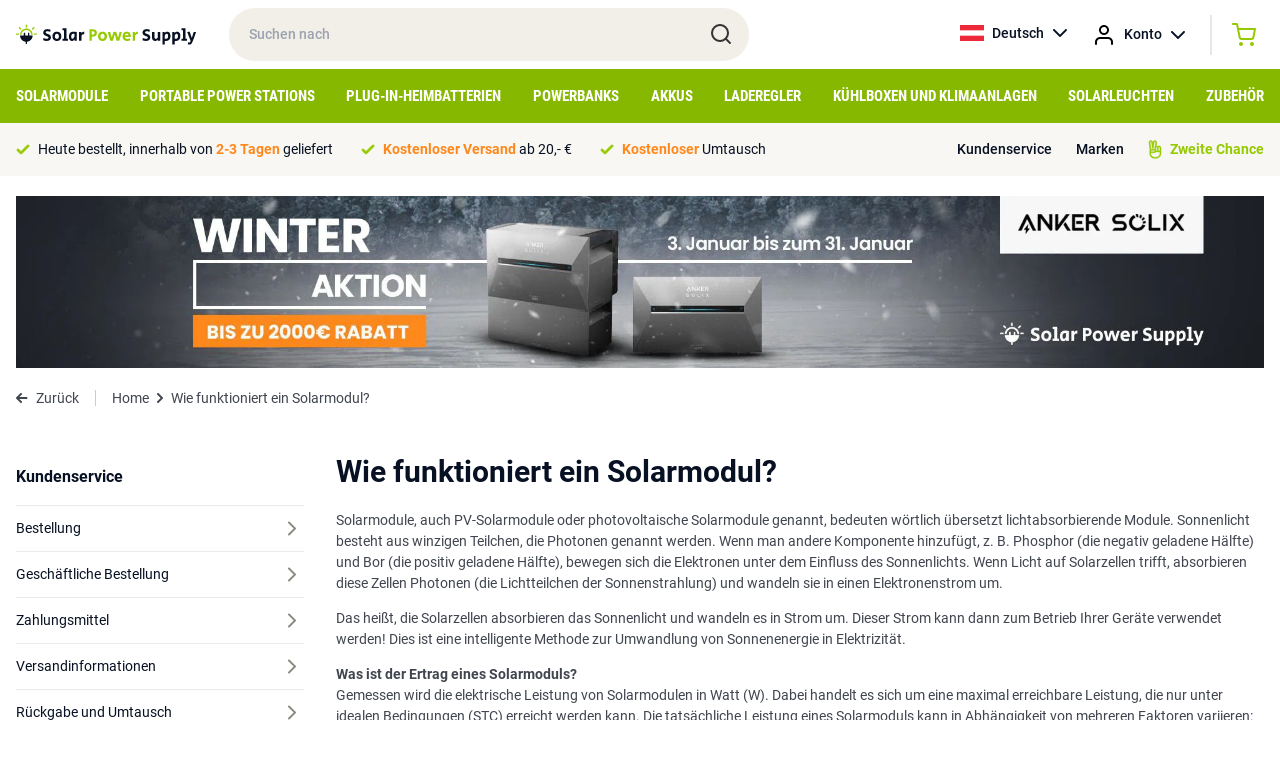

--- FILE ---
content_type: text/html; charset=UTF-8
request_url: https://solarpowersupply.at/wie-funktioniert-ein-solarmodul
body_size: 12642
content:
<!DOCTYPE html>
<html lang="de">
<head>
    <meta charset="utf-8">
    <meta http-equiv="Content-Type" content="text/html; charset=utf-8">
    <meta name="viewport" content="width=device-width, initial-scale=1">
    <link rel="stylesheet" href="/css/app.css?id=ac4d74959f810353c4c2cb9ac6c55836" type="text/css" media="screen">
    <meta name="csrf-token" content="DXq9GlQYMGfbZthvaIsdMfX45jzavdRD76EPh1A2">

    
            <meta property="og:title" content="Wie funktioniert ein Solarmodul?">
        <title>Wie funktioniert ein Solarmodul?</title>
    
    
            <link rel="canonical" href="https://solarpowersupply.at/wie-funktioniert-ein-solarmodul">
    
    
	<meta property="og:url" content="https://solarpowersupply.at/wie-funktioniert-ein-solarmodul">
	<meta name="twitter:card" content="summary">
	<meta name="twitter:url" content="https://solarpowersupply.at/wie-funktioniert-ein-solarmodul">
    <script type="text/javascript">
        window.taxExemptionSelected = true;
        window.currency = 'EUR';
        window.currencySign = '€';
        window.currencyPosition = 'before';
        window.locale = 'de';
                window.contentDomain = 'https://cdn.solarpowersupply.eu/';
            </script>
            <!-- Google Tag Manager -->
<script>(function(w,d,s,l,i){w[l]=w[l]||[];w[l].push({'gtm.start':
new Date().getTime(),event:'gtm.js'});var f=d.getElementsByTagName(s)[0],
j=d.createElement(s),dl=l!='dataLayer'?'&l='+l:'';j.async=true;j.src=
'https://load.data.solarpowersupply.at/aydxeukh.js?id='+i+dl;f.parentNode.insertBefore(j,f);
})(window,document,'script','dataLayer','GTM-P67TBJJ');</script>
<!-- End Google Tag Manager -->
    
    <link rel="apple-touch-icon" sizes="180x180" href="https://cdn.solarpowersupply.eu/img/favicons/apple-touch-icon.png">
    <link rel="icon" type="image/png" sizes="32x32" href="https://cdn.solarpowersupply.eu/img/favicons/favicon-32x32.png">
    <link rel="icon" type="image/png" sizes="16x16" href="https://cdn.solarpowersupply.eu/img/favicons/favicon-16x16.png">
    <link rel="manifest" href="/img/favicons/site.webmanifest">
    <link rel="mask-icon" href="https://cdn.solarpowersupply.eu/img/favicons/safari-pinned-tab.svg" color="#101010">
    <link rel="shortcut icon" href="https://cdn.solarpowersupply.eu/img/favicons/favicon.ico">
    <meta name="msapplication-TileColor" content="#2d89ef">
    <meta name="msapplication-config" content="/img/favicons/browserconfig.xml">
    <meta name="theme-color" content="#ffffff">

</head>
<body class="antialiased text-primaryText text-f14 font-body">

    
    <div id="app">
        <section class="py-2 px-4 relative z-20" id="top-bar">
            <div class="max-w-screen-xl mx-auto flex justify-start items-center">
                <div id="mobile-hamburger" class="md:hidden mr-2">
                </div>
                <a href="/" class="pr-8">
                    <img src="https://cdn.solarpowersupply.eu/img/solar-power-supply-logo.svg" alt="Solar Power Supply">
                </a>
                <div class="relative w-72 lg:w-5/12 hidden md:block">
                    <input id="search" class="w-full rounded-full px-5 py-4 font-medium bg-sand outline-none focus:ring-2 ring-green transition" type="text" placeholder="Suchen nach">
                    <img src="https://cdn.solarpowersupply.eu/img/search.svg" class="absolute right-4 top-[14px]" alt="Search">
                </div>
                <div class="flex font-medium ml-auto">
                    <div class="relative group">
                        <a href="https://solarpowersupply.at" class="hidden sm:flex items-center space-x-2 hover:bg-lightSand group-hover:bg-lightSand py-3 px-3 rounded-sm transition">
                            <img src="https://cdn.solarpowersupply.eu/img/flags/at.svg" alt="Deutsch" class="w-6 h-4 object-cover">
                            <span>Deutsch</span>
                            <img src="https://cdn.solarpowersupply.eu/img/chevron-down-black.svg" alt="Show languages">
                        </a>
                        <div class="absolute left-0 right-0 bg-lightSand hidden group-hover:block rounded-b-sm">
                                                            
                                <a href="https://solarpowersupply.nl" class="flex items-center space-x-2 py-2 px-3 hover:bg-white transition">
                                    <img src="https://cdn.solarpowersupply.eu/img/flags/nl.svg" alt="Nederlands" class="w-6 h-4 object-cover">
                                    <span>Nederlands</span>
                                </a>
                                                            
                                <a href="https://solarpowersupply.be" class="flex items-center space-x-2 py-2 px-3 hover:bg-white transition">
                                    <img src="https://cdn.solarpowersupply.eu/img/flags/be.svg" alt="Nederlands" class="w-6 h-4 object-cover">
                                    <span>Nederlands</span>
                                </a>
                                                            
                                <a href="https://solarpowersupply.de" class="flex items-center space-x-2 py-2 px-3 hover:bg-white transition">
                                    <img src="https://cdn.solarpowersupply.eu/img/flags/de.svg" alt="Deutsch" class="w-6 h-4 object-cover">
                                    <span>Deutsch</span>
                                </a>
                                                                                            
                                <a href="https://solarpowersupply.ie" class="flex items-center space-x-2 py-2 px-3 hover:bg-white transition">
                                    <img src="https://cdn.solarpowersupply.eu/img/flags/ie.svg" alt="English" class="w-6 h-4 object-cover">
                                    <span>English</span>
                                </a>
                                                            
                                <a href="https://solarpowersupply.eu" class="flex items-center space-x-2 py-2 px-3 hover:bg-white transition">
                                    <img src="https://cdn.solarpowersupply.eu/img/flags/eu.svg" alt="English" class="w-6 h-4 object-cover">
                                    <span>English</span>
                                </a>
                                                    </div>
                    </div>
                    <div class="relative group">
                        <a href="https://solarpowersupply.at/login" class="flex items-center sm:space-x-2 hover:bg-lightSand group-hover:bg-lightSand py-3 px-1 sm:px-3 rounded-sm transition">
                            <img src="https://cdn.solarpowersupply.eu/img/account.svg" alt="Account" >
                            <span class="hidden sm:inline">Konto</span>
                            <img src="https://cdn.solarpowersupply.eu/img/chevron-down-black.svg" alt="Show languages" class="hidden sm:inline">
                        </a>
                        <div class="absolute left-0 right-0 bg-lightSand hidden group-hover:block rounded-b-sm">
                                                    </div>
                    </div>
                    <div class="border-l border-r border-grey border-opacity-50 ml-3 mr-3 my-1 hidden sm:block hover:bg-lightSand"></div>
                    <vue-mini-cart url="https://solarpowersupply.at/cart"></vue-mini-cart>
                    <vue-mini-mail-when-in-stock title="Informiere mich bei Vorrat" content="Leider ist das Produkt derzeit nicht auf Lager. Hinterlassen Sie Ihre Daten und Sie erhalten eine Nachricht, sobald es wieder auf Lager ist. Oder sehen Sie sich die Alternativen auf der Produktseite an." :max-width="500"></vue-mini-mail-when-in-stock>
                </div>
            </div>
        </section>


        <section class="bg-ctaGreen py-2 px-4 md:hidden relative z-10" id="mobile-search">
            <div class="max-w-screen-xl mx-auto">
                <div class="relative">
                    <input id="search-mobile" class="w-full rounded-full px-5 py-[11px] md:py-4 font-medium bg-sand outline-none focus:ring-2 ring-darkSand" type="text" placeholder="Suchen nach">
                    <img src="https://cdn.solarpowersupply.eu/img/search.svg" class="absolute right-4 top-[9px] md:top-3" alt="Search">
                </div>
            </div>
        </section>


        <section class="bg-ctaGreen px-4 hidden md:block" id="navigation">
            <div class="max-w-screen-xl mx-auto">
                                    <ul class="flex justify-between items-center">
                                                    <li class="menu-item">
                                <a class="block py-3 uppercase font-bold font-caption text-f12 lg:text-f14 xl:text-f15 text-white menu-item-borders transition" href="https://solarpowersupply.at/solarmodule">Solarmodule</a>
                                                                    <div class="sub-menu bg-white absolute left-0 right-0 py-6 px-4 shadow-lg">
                                        <div class="max-w-screen-xl mx-auto">
                                            <div class="grid grid-cols-12 gap-6">
                                                <div class="col-span-9">

                                                                                                            <a href="https://solarpowersupply.at/solarmodule" class="font-bold text-darkGreen flex whitespace-nowrap mb-3 group">
                                                            <span class="group-hover:underline">Alle Solarmodule ansehen</span>
                                                            <img src="https://cdn.solarpowersupply.eu/img/chevron-right-darkgreen.svg" class="ml-2" alt="Right">
                                                        </a>
                                                    
                                                    <div class="grid grid-cols-12 gap-6">
                                                                                                                        <div class="col-span-4 leading-extra-loose">
                                                                    <h5 class="font-bold">Solarmodul-Typen</h5>

                                                                                                                                            <ul>
                                                                                                                                                            <li  ><a href="https://solarpowersupply.at/solarmodule/solarmodule-fur-wohnmobile" class="hover:text-darkGreen hover:font-bold transition">Solarmodule für Wohnmobile</a></li>
                                                                                                                                                            <li  ><a href="https://solarpowersupply.at/solarmodule/solarmodule-fur-boote" class="hover:text-darkGreen hover:font-bold transition">Solarmodule für Boote</a></li>
                                                                                                                                                            <li  ><a href="https://solarpowersupply.at/solarmodule/tragbare-solarmodule" class="hover:text-darkGreen hover:font-bold transition">Tragbare Solarmodule</a></li>
                                                                                                                                                            <li  ><a href="https://solarpowersupply.at/solarmodule/balkon-solarmodule" class="hover:text-darkGreen hover:font-bold transition">Balkon-Solarmodule</a></li>
                                                                                                                                                            <li  ><a href="https://solarpowersupply.at/solarmodule/solarmodule-mit-aluminiumrahmen" class="hover:text-darkGreen hover:font-bold transition">Solarmodule mit Aluminiumrahmen</a></li>
                                                                                                                                                            <li  ><a href="https://solarpowersupply.at/solarmodule/semi-flexible-solarmodule" class="hover:text-darkGreen hover:font-bold transition">Semi Flexible Solarmodule</a></li>
                                                                                                                                                            <li  ><a href="https://solarpowersupply.at/solarmodule/usb-usb-c-solarmodule" class="hover:text-darkGreen hover:font-bold transition">USB / USB-C Solarmodule</a></li>
                                                                                                                                                    </ul>
                                                                                                                                    </div>
                                                                                                                        <div class="col-span-4 leading-extra-loose">
                                                                    <h5 class="font-bold">Anschluss-Typen</h5>

                                                                                                                                            <ul>
                                                                                                                                                            <li  ><a href="https://solarpowersupply.at/solarmodule/solarmodule-mit-mc4-ausgang" class="hover:text-darkGreen hover:font-bold transition">Solarmodule mit MC4 Ausgang</a></li>
                                                                                                                                                            <li  ><a href="https://solarpowersupply.at/solarmodule/solarmodule-mit-8mm-ausgang" class="hover:text-darkGreen hover:font-bold transition">Solarmodule mit 8mm Ausgang</a></li>
                                                                                                                                                            <li  ><a href="https://solarpowersupply.at/solarmodule/solarmodule-mit-hpp-ausgang" class="hover:text-darkGreen hover:font-bold transition">Solarmodule mit HPP Ausgang</a></li>
                                                                                                                                                            <li  ><a href="https://solarpowersupply.at/solarmodule/solarmodule-mit-usb-a-usb-c-output" class="hover:text-darkGreen hover:font-bold transition">Solarmodule mit USB-A / USB-C output</a></li>
                                                                                                                                                            <li  ><a href="https://solarpowersupply.at/solarmodule/solarmodule-mit-anderson-ausgang" class="hover:text-darkGreen hover:font-bold transition">Solarmodule mit Anderson-Ausgang</a></li>
                                                                                                                                                            <li  ><a href="https://solarpowersupply.at/solarmodule/solarmodule-ohne-adapterausgang" class="hover:text-darkGreen hover:font-bold transition">Solarmodule ohne Adapterausgang</a></li>
                                                                                                                                                    </ul>
                                                                                                                                    </div>
                                                                                                                        <div class="col-span-4 leading-extra-loose">
                                                                    <h5 class="font-bold">Marke</h5>

                                                                                                                                            <ul>
                                                                                                                                                            <li  ><a href="https://solarpowersupply.at/solarmodule/ecoflow-solarmodule" class="hover:text-darkGreen hover:font-bold transition">EcoFlow Solarmodule</a></li>
                                                                                                                                                            <li  ><a href="https://solarpowersupply.at/solarmodule/bluetti-solarmodule" class="hover:text-darkGreen hover:font-bold transition">Bluetti Solarmodule</a></li>
                                                                                                                                                            <li  ><a href="https://solarpowersupply.at/solarmodule/goal-zero-solarmodule" class="hover:text-darkGreen hover:font-bold transition">Goal Zero Solarmodule</a></li>
                                                                                                                                                            <li  ><a href="https://solarpowersupply.at/solarmodule/anker-solarmodule" class="hover:text-darkGreen hover:font-bold transition">Anker Solarmodule</a></li>
                                                                                                                                                            <li  ><a href="https://solarpowersupply.at/solarmodule/wattstunde-solarmodule" class="hover:text-darkGreen hover:font-bold transition">Wattstunde solarmodule</a></li>
                                                                                                                                                            <li  ><a href="https://solarpowersupply.at/solarmodule/solar-power-supply-solarmodule" class="hover:text-darkGreen hover:font-bold transition">Solar Power Supply Solarmodule</a></li>
                                                                                                                                                            <li  ><a href="https://solarpowersupply.at/solarmodule/sunbeamsystem-solarmodule" class="hover:text-darkGreen hover:font-bold transition">SUNBEAMsystem Solarmodule</a></li>
                                                                                                                                                            <li  ><a href="https://solarpowersupply.at/solarmodule/xtorm-solarmodule" class="hover:text-darkGreen hover:font-bold transition">Xtorm Solarmodule</a></li>
                                                                                                                                                            <li  ><a href="https://solarpowersupply.at/solarmodule/powertraveller-solarmodule" class="hover:text-darkGreen hover:font-bold transition">Powertraveller Solarmodule</a></li>
                                                                                                                                                    </ul>
                                                                                                                                    </div>
                                                                                                                </div>
                                                </div>
                                                <div class="col-span-3">
                                                                                                                                                        </div>
                                            </div>
                                        </div>
                                    </div>
                                                            </li>
                                                    <li class="menu-item">
                                <a class="block py-3 uppercase font-bold font-caption text-f12 lg:text-f14 xl:text-f15 text-white menu-item-borders transition" href="https://solarpowersupply.at/portable-power-stations">Portable Power Stations</a>
                                                                    <div class="sub-menu bg-white absolute left-0 right-0 py-6 px-4 shadow-lg">
                                        <div class="max-w-screen-xl mx-auto">
                                            <div class="grid grid-cols-12 gap-6">
                                                <div class="col-span-9">

                                                                                                            <a href="https://solarpowersupply.at/portable-power-stations" class="font-bold text-darkGreen flex whitespace-nowrap mb-3 group">
                                                            <span class="group-hover:underline">Alle Portable Power Stations ansehen</span>
                                                            <img src="https://cdn.solarpowersupply.eu/img/chevron-right-darkgreen.svg" class="ml-2" alt="Right">
                                                        </a>
                                                    
                                                    <div class="grid grid-cols-12 gap-6">
                                                                                                                        <div class="col-span-4 leading-extra-loose">
                                                                    <h5 class="font-bold">Portable Power Stations - Typen</h5>

                                                                                                                                            <ul>
                                                                                                                                                            <li  ><a href="https://solarpowersupply.at/portable-power-stations/portable-home-batterien" class="hover:text-darkGreen hover:font-bold transition">Portable Home Batterien</a></li>
                                                                                                                                                            <li  ><a href="https://solarpowersupply.at/portable-power-stations/power-stations-mit-erweiterbarer-kapazitat" class="hover:text-darkGreen hover:font-bold transition">Power Stations mit erweiterbarer Kapazität</a></li>
                                                                                                                                                            <li  ><a href="https://solarpowersupply.at/portable-power-stations/zusatzbatterien" class="hover:text-darkGreen hover:font-bold transition">Zusatzbatterien</a></li>
                                                                                                                                                    </ul>
                                                                                                                                    </div>
                                                                                                                        <div class="col-span-4 leading-extra-loose">
                                                                    <h5 class="font-bold">Marke</h5>

                                                                                                                                            <ul>
                                                                                                                                                            <li  ><a href="https://solarpowersupply.at/portable-power-stations/ecoflow-portable-power-stations" class="hover:text-darkGreen hover:font-bold transition">EcoFlow Portable Power Stations</a></li>
                                                                                                                                                            <li  ><a href="https://solarpowersupply.at/portable-power-stations/bluetti-portable-power-stations" class="hover:text-darkGreen hover:font-bold transition">Bluetti Portable Power Stations</a></li>
                                                                                                                                                            <li  ><a href="https://solarpowersupply.at/portable-power-stations/goal-zero-portable-power-stations" class="hover:text-darkGreen hover:font-bold transition">Goal Zero Portable Power Stations</a></li>
                                                                                                                                                            <li  ><a href="https://solarpowersupply.at/portable-power-stations/anker-portable-power-stations" class="hover:text-darkGreen hover:font-bold transition">Anker Portable Power Stations</a></li>
                                                                                                                                                            <li  ><a href="https://solarpowersupply.at/portable-power-stations/xtorm-portable-power-stations" class="hover:text-darkGreen hover:font-bold transition">Xtorm Portable Power Stations</a></li>
                                                                                                                                                    </ul>
                                                                                                                                    </div>
                                                                                                                </div>
                                                </div>
                                                <div class="col-span-3">
                                                                                                                                                        </div>
                                            </div>
                                        </div>
                                    </div>
                                                            </li>
                                                    <li class="menu-item">
                                <a class="block py-3 uppercase font-bold font-caption text-f12 lg:text-f14 xl:text-f15 text-white menu-item-borders transition" href="https://solarpowersupply.at/plug-in-heimbatterien">Plug-in-Heimbatterien</a>
                                                                    <div class="sub-menu bg-white absolute left-0 right-0 py-6 px-4 shadow-lg">
                                        <div class="max-w-screen-xl mx-auto">
                                            <div class="grid grid-cols-12 gap-6">
                                                <div class="col-span-9">

                                                                                                            <a href="https://solarpowersupply.at/plug-in-heimbatterien" class="font-bold text-darkGreen flex whitespace-nowrap mb-3 group">
                                                            <span class="group-hover:underline">Alle Plug-in-Heimbatteriesysteme ansehen</span>
                                                            <img src="https://cdn.solarpowersupply.eu/img/chevron-right-darkgreen.svg" class="ml-2" alt="Right">
                                                        </a>
                                                    
                                                    <div class="grid grid-cols-12 gap-6">
                                                                                                                        <div class="col-span-4 leading-extra-loose">
                                                                    <h5 class="font-bold">Heimspeichersysteme - Typen</h5>

                                                                                                                                            <ul>
                                                                                                                                                            <li  ><a href="https://solarpowersupply.at/plug-in-heimbatterien/heim-batteriespeicher" class="hover:text-darkGreen hover:font-bold transition">Plug &amp; Play Heimbatteriesysteme</a></li>
                                                                                                                                                            <li  ><a href="https://solarpowersupply.at/plug-in-heimbatterien/zubehor-fur-plug-in-heimbatterien" class="hover:text-darkGreen hover:font-bold transition">Zubehör für Plug-in Heimbatterie</a></li>
                                                                                                                                                            <li  ><a href="https://solarpowersupply.at/plug-in-heimbatterien/balkonkraftwerke" class="hover:text-darkGreen hover:font-bold transition">Balkonkraftwerke</a></li>
                                                                                                                                                            <li  ><a href="https://solarpowersupply.at/plug-in-heimbatterien/wohnmobil-tiny-house-systeme" class="hover:text-darkGreen hover:font-bold transition">Wohnmobil / Tiny House Systeme</a></li>
                                                                                                                                                    </ul>
                                                                                                                                    </div>
                                                                                                                        <div class="col-span-4 leading-extra-loose">
                                                                    <h5 class="font-bold">Marke</h5>

                                                                                                                                            <ul>
                                                                                                                                                            <li  ><a href="https://solarpowersupply.at/plug-in-heimbatterien/anker" class="hover:text-darkGreen hover:font-bold transition">Anker Plug-in-Heimbatterien</a></li>
                                                                                                                                                            <li  ><a href="https://solarpowersupply.at/plug-in-heimbatterien/zendure" class="hover:text-darkGreen hover:font-bold transition">Zendure Plug-in-Heimbatterien</a></li>
                                                                                                                                                            <li  ><a href="https://solarpowersupply.at/plug-in-heimbatterien/ecoflow" class="hover:text-darkGreen hover:font-bold transition">Ecoflow Plug-in-Heimbatterien</a></li>
                                                                                                                                                    </ul>
                                                                                                                                    </div>
                                                                                                                </div>
                                                </div>
                                                <div class="col-span-3">
                                                                                                                                                        </div>
                                            </div>
                                        </div>
                                    </div>
                                                            </li>
                                                    <li class="menu-item">
                                <a class="block py-3 uppercase font-bold font-caption text-f12 lg:text-f14 xl:text-f15 text-white menu-item-borders transition" href="https://solarpowersupply.at/powerbanks">Powerbanks</a>
                                                                    <div class="sub-menu bg-white absolute left-0 right-0 py-6 px-4 shadow-lg">
                                        <div class="max-w-screen-xl mx-auto">
                                            <div class="grid grid-cols-12 gap-6">
                                                <div class="col-span-9">

                                                                                                            <a href="https://solarpowersupply.at/powerbanks" class="font-bold text-darkGreen flex whitespace-nowrap mb-3 group">
                                                            <span class="group-hover:underline">Alle Powerbanks ansehen</span>
                                                            <img src="https://cdn.solarpowersupply.eu/img/chevron-right-darkgreen.svg" class="ml-2" alt="Right">
                                                        </a>
                                                    
                                                    <div class="grid grid-cols-12 gap-6">
                                                                                                                        <div class="col-span-4 leading-extra-loose">
                                                                    <h5 class="font-bold">Anschluss-Typen</h5>

                                                                                                                                            <ul>
                                                                                                                                                            <li  ><a href="https://solarpowersupply.at/powerbanks/usb-c-power-banks" class="hover:text-darkGreen hover:font-bold transition">USB-C Powerbanks</a></li>
                                                                                                                                                            <li  ><a href="https://solarpowersupply.at/powerbanks/usb-a-power-banks" class="hover:text-darkGreen hover:font-bold transition">USB-A Powerbanks</a></li>
                                                                                                                                                            <li  ><a href="https://solarpowersupply.at/powerbanks/solar-powerbanks" class="hover:text-darkGreen hover:font-bold transition">Solar Powerbanks</a></li>
                                                                                                                                                            <li  ><a href="https://solarpowersupply.at/powerbanks/wireless-powerbanks" class="hover:text-darkGreen hover:font-bold transition">Wireless Powerbanks</a></li>
                                                                                                                                                            <li  ><a href="https://solarpowersupply.at/powerbanks/laptop-power-banks" class="hover:text-darkGreen hover:font-bold transition">Laptop-Powerbanks</a></li>
                                                                                                                                                            <li  ><a href="https://solarpowersupply.at/powerbanks/outdoor-power-banks" class="hover:text-darkGreen hover:font-bold transition">Outdoor Powerbanks</a></li>
                                                                                                                                                    </ul>
                                                                                                                                    </div>
                                                                                                                        <div class="col-span-4 leading-extra-loose">
                                                                    <h5 class="font-bold">Marke</h5>

                                                                                                                                            <ul>
                                                                                                                                                            <li  ><a href="https://solarpowersupply.at/powerbanks/xtorm-power-banks" class="hover:text-darkGreen hover:font-bold transition">Xtorm-Powerbanks</a></li>
                                                                                                                                                            <li  ><a href="https://solarpowersupply.at/powerbanks/ecoflow-power-banks" class="hover:text-darkGreen hover:font-bold transition">EcoFlow Powerbanks</a></li>
                                                                                                                                                            <li  ><a href="https://solarpowersupply.at/powerbanks/goal-zero-power-banks" class="hover:text-darkGreen hover:font-bold transition">Goal Zero Powerbanks</a></li>
                                                                                                                                                            <li  ><a href="https://solarpowersupply.at/powerbanks/sunbeamsystem-power-banks" class="hover:text-darkGreen hover:font-bold transition">SUNBEAMsystem Powerbanks</a></li>
                                                                                                                                                    </ul>
                                                                                                                                    </div>
                                                                                                                </div>
                                                </div>
                                                <div class="col-span-3">
                                                                                                                                                        </div>
                                            </div>
                                        </div>
                                    </div>
                                                            </li>
                                                    <li class="menu-item">
                                <a class="block py-3 uppercase font-bold font-caption text-f12 lg:text-f14 xl:text-f15 text-white menu-item-borders transition" href="https://solarpowersupply.at/akkus">Akkus</a>
                                                            </li>
                                                    <li class="menu-item">
                                <a class="block py-3 uppercase font-bold font-caption text-f12 lg:text-f14 xl:text-f15 text-white menu-item-borders transition" href="https://solarpowersupply.at/laderegler">Laderegler</a>
                                                            </li>
                                                    <li class="menu-item">
                                <a class="block py-3 uppercase font-bold font-caption text-f12 lg:text-f14 xl:text-f15 text-white menu-item-borders transition" href="https://solarpowersupply.at/kuhlboxen-klimaataanlagen">Kühlboxen und Klimaanlagen</a>
                                                            </li>
                                                    <li class="menu-item">
                                <a class="block py-3 uppercase font-bold font-caption text-f12 lg:text-f14 xl:text-f15 text-white menu-item-borders transition" href="https://solarpowersupply.at/solarleuchten">Solarleuchten</a>
                                                            </li>
                                                    <li class="menu-item">
                                <a class="block py-3 uppercase font-bold font-caption text-f12 lg:text-f14 xl:text-f15 text-white menu-item-borders transition" href="https://solarpowersupply.at/zubehor">Zubehör</a>
                                                                    <div class="sub-menu bg-white absolute left-0 right-0 py-6 px-4 shadow-lg">
                                        <div class="max-w-screen-xl mx-auto">
                                            <div class="grid grid-cols-12 gap-6">
                                                <div class="col-span-9">

                                                                                                            <a href="https://solarpowersupply.at/zubehor" class="font-bold text-darkGreen flex whitespace-nowrap mb-3 group">
                                                            <span class="group-hover:underline">Alle ansehen</span>
                                                            <img src="https://cdn.solarpowersupply.eu/img/chevron-right-darkgreen.svg" class="ml-2" alt="Right">
                                                        </a>
                                                    
                                                    <div class="grid grid-cols-12 gap-6">
                                                                                                                        <div class="col-span-4 leading-extra-loose">
                                                                    <h5 class="font-bold">Kabel</h5>

                                                                                                                                            <ul>
                                                                                                                                                            <li  ><a href="https://solarpowersupply.at/zubehor/solarkabel" class="hover:text-darkGreen hover:font-bold transition">Solarkabel</a></li>
                                                                                                                                                            <li  ><a href="https://solarpowersupply.at/zubehor/adapterkabel" class="hover:text-darkGreen hover:font-bold transition">Adapterkabel</a></li>
                                                                                                                                                            <li  ><a href="https://solarpowersupply.at/zubehor/verlangerungskabel" class="hover:text-darkGreen hover:font-bold transition">Verlängerungskabel</a></li>
                                                                                                                                                            <li  ><a href="https://solarpowersupply.at/zubehor/usb-a-kabel" class="hover:text-darkGreen hover:font-bold transition">USB-A Kabel</a></li>
                                                                                                                                                            <li  ><a href="https://solarpowersupply.at/zubehor/usb-c-kabel" class="hover:text-darkGreen hover:font-bold transition">USB-C Kabel</a></li>
                                                                                                                                                    </ul>
                                                                                                                                    </div>
                                                                                                                        <div class="col-span-4 leading-extra-loose">
                                                                    <h5 class="font-bold">Adapter</h5>

                                                                                                                                            <ul>
                                                                                                                                                            <li  ><a href="https://solarpowersupply.at/zubehor/adapterkabel" class="hover:text-darkGreen hover:font-bold transition">Adapterkabel</a></li>
                                                                                                                                                            <li  ><a href="https://solarpowersupply.at/zubehor/netzteil-ac-adapter" class="hover:text-darkGreen hover:font-bold transition">Netzteil / AC-Adapter</a></li>
                                                                                                                                                            <li  ><a href="https://solarpowersupply.at/zubehor/kfz-ladegerat" class="hover:text-darkGreen hover:font-bold transition">Kfz-Ladegerät</a></li>
                                                                                                                                                    </ul>
                                                                                                                                    </div>
                                                                                                                        <div class="col-span-4 leading-extra-loose">
                                                                    <h5 class="font-bold">Wechselrichter / DC-Ladegeräte</h5>

                                                                                                                                            <ul>
                                                                                                                                                            <li  ><a href="https://solarpowersupply.at/zubehor/230v-wechselrichter" class="hover:text-darkGreen hover:font-bold transition">230V-Wechselrichter</a></li>
                                                                                                                                                            <li  ><a href="https://solarpowersupply.at/zubehor/mikro-wechselrichter" class="hover:text-darkGreen hover:font-bold transition">Mikrowechselrichter</a></li>
                                                                                                                                                            <li  ><a href="https://solarpowersupply.at/zubehor/dc-ladelosungen" class="hover:text-darkGreen hover:font-bold transition">DC-Ladelösungen</a></li>
                                                                                                                                                    </ul>
                                                                                                                                    </div>
                                                                                                                        <div class="col-span-4 leading-extra-loose">
                                                                    <h5 class="font-bold">Installationszubehör</h5>

                                                                                                                                            <ul>
                                                                                                                                                            <li  ><a href="https://solarpowersupply.at/zubehor/befestigungssysteme" class="hover:text-darkGreen hover:font-bold transition">Befestigungssysteme</a></li>
                                                                                                                                                            <li  ><a href="https://solarpowersupply.at/zubehor/solarkabel" class="hover:text-darkGreen hover:font-bold transition">Solarkabel</a></li>
                                                                                                                                                            <li  ><a href="https://solarpowersupply.at/zubehor/kleber-kit" class="hover:text-darkGreen hover:font-bold transition">Kleber / Kit</a></li>
                                                                                                                                                            <li  ><a href="https://solarpowersupply.at/zubehor/ecoflow-eco-system-zubehor" class="hover:text-darkGreen hover:font-bold transition">Ecoflow Eco-System Zubehör</a></li>
                                                                                                                                                            <li  ><a href="https://solarpowersupply.at/zubehor/displays" class="hover:text-darkGreen hover:font-bold transition">Displays</a></li>
                                                                                                                                                            <li  ><a href="https://solarpowersupply.at/zubehor/travel-bags" class="hover:text-darkGreen hover:font-bold transition">Travel Bags</a></li>
                                                                                                                                                            <li  ><a href="https://solarpowersupply.at/zubehor/smart-devices-zubehor" class="hover:text-darkGreen hover:font-bold transition">Smart Devices Zubehör</a></li>
                                                                                                                                                    </ul>
                                                                                                                                    </div>
                                                                                                                        <div class="col-span-4 leading-extra-loose">
                                                                    <h5 class="font-bold">Zubehör nach Hersteller</h5>

                                                                                                                                            <ul>
                                                                                                                                                            <li  ><a href="https://solarpowersupply.at/zubehor/goal-zero-zubehor" class="hover:text-darkGreen hover:font-bold transition">Goal Zero Zubehör</a></li>
                                                                                                                                                            <li  ><a href="https://solarpowersupply.at/zubehor/wattstunde-zubehor" class="hover:text-darkGreen hover:font-bold transition">Wattstunde Zubehör</a></li>
                                                                                                                                                            <li  ><a href="https://solarpowersupply.at/zubehor/ecoflow-zubehor" class="hover:text-darkGreen hover:font-bold transition">EcoFlow Zubehör</a></li>
                                                                                                                                                            <li  ><a href="https://solarpowersupply.at/zubehor/bluetti-zubehor" class="hover:text-darkGreen hover:font-bold transition">Bluetti Zubehör</a></li>
                                                                                                                                                            <li  ><a href="https://solarpowersupply.at/zubehor/anker-zubehor" class="hover:text-darkGreen hover:font-bold transition">Anker Zubehör</a></li>
                                                                                                                                                            <li  ><a href="https://solarpowersupply.at/zubehor/solar-power-supply-zubehor" class="hover:text-darkGreen hover:font-bold transition">Solar Power Supply Zubehör</a></li>
                                                                                                                                                            <li  ><a href="https://solarpowersupply.at/zubehor/xtorm-zubehor" class="hover:text-darkGreen hover:font-bold transition">Xtorm Zubehör</a></li>
                                                                                                                                                    </ul>
                                                                                                                                    </div>
                                                                                                                </div>
                                                </div>
                                                <div class="col-span-3">
                                                                                                                                                        </div>
                                            </div>
                                        </div>
                                    </div>
                                                            </li>
                                            </ul>
                            </div>
        </section>

        <section class="py-2 sm:py-3 md:py-4 px-4 bg-lightSand " id="header-usps">
            <div class="max-w-screen-xl mx-auto flex items-center justify-center sm:justify-between">
                                    <ul class="flex space-x-7 style-usps">
                        
                                                                                <li class="items-center flex">
                                <img class="mr-2" src="https://cdn.solarpowersupply.eu/img/usp-check.svg" alt="Check">
                                <div>
                                    Heute bestellt, innerhalb von <strong>2-3 Tagen</strong> geliefert
                                </div>
                            </li>
                            
                                                                                                            <li class="items-center hidden md:flex">
                                <img class="mr-2" src="https://cdn.solarpowersupply.eu/img/usp-check.svg" alt="Check">
                                <div>
                                    <strong>Kostenloser Versand</strong> ab 20,- €
                                </div>
                            </li>
                            
                                                                                                            <li class="items-center hidden lg:flex">
                                <img class="mr-2" src="https://cdn.solarpowersupply.eu/img/usp-check.svg" alt="Check">
                                <div>
                                    <strong>Kostenloser</strong> Umtausch
                                </div>
                            </li>
                            
                                                </ul>
                                <ul class="hidden sm:flex items-center space-x-6 font-medium">
                                                                        <li><a href="/kundenservice" class="transition hover:text-green">Kundenservice</a></li>
                                                    <li><a href="/marken" class="transition hover:text-green">Marken</a></li>
                                                                <li><a href="/secondhand" class="flex space-x-2 text-green font-bold"><img src="https://cdn.solarpowersupply.eu/img/tweedekans.svg" alt="Zweite Chance"> <div>Zweite Chance</div></a></li>
                </ul>
            </div>
        </section>

                                <section class="pt-5 px-4   " id="top-banner">
                <vue-responsive-image  on-click="https://solarpowersupply.at/plug-in-heimbatterien/anker"  url="https://cdn.solarpowersupply.eu/files/Anker_Januari_2026_Sitewide_DE-20251231.jpg" mobile-url="https://cdn.solarpowersupply.eu/files/Anker_Januari_2026_Sitewide_MOB_DE-20251231.jpg?class=800" :classes="['max-w-screen-xl mx-auto rounded-md flex flex-col items-start banner w-full']"  >
                                                        </vue-responsive-image>
            </section>
        
                                <section class="px-4" id="breadcrumbs">
                <div class="max-w-screen-xl mx-auto flex items-center pt-5 pb-6 text-secondaryText">
                                            <a href="https://solarpowersupply.at" class="flex items-center transition hover:text-green">
                            <img src="https://cdn.solarpowersupply.eu/img/arrow-left-black.svg" class="mr-2" alt="Back">
                                                            <span class="hidden sm:inline">Zurück</span>
                                <span class="sm:hidden">Home</span>
                                                    </a>
                                        <div class="hidden sm:flex items-center">
                                                    <div class="border-l border-black border-opacity-20 mx-4 h-4"></div>
                                                                                                                                        <a href="https://solarpowersupply.at" class="transition hover:text-green">
                                                            Home
                                                            </a>
                                                                                                                <img src="https://cdn.solarpowersupply.eu/img/chevron-right-black.svg" class="mx-2" alt="Right">
                                                                                        Wie funktioniert ein Solarmodul?
                                                                        </div>
                </div>
            </section>
        
        <section class="px-4">
        <div class="max-w-screen-xl mx-auto mt-4 mb-16">
            <div class="grid grid-cols-12 sm:gap-8">
                                    <div class="hidden md:block col-span-3 self-start sticky top-6">
                                                                                    <h2 class="text-f16 font-bold mb-4 mt-4">Kundenservice</h2>
                                <nav class="pb-4">
                                    <ul class="border-b border-lightGrey">
                                                                                    <li>
                                                <a href="https://solarpowersupply.at/bestellung" class="flex justify-between border-t border-lightGrey py-3 hover:text-orange">
                                                    <div>Bestellung</div>
                                                    <img src="https://cdn.solarpowersupply.eu/img/chevron-right-grey.svg" alt="Bestellung" class="px-2">
                                                </a>
                                            </li>
                                                                                    <li>
                                                <a href="https://solarpowersupply.at/geschaftliche-bestellung" class="flex justify-between border-t border-lightGrey py-3 hover:text-orange">
                                                    <div>Geschäftliche Bestellung</div>
                                                    <img src="https://cdn.solarpowersupply.eu/img/chevron-right-grey.svg" alt="Geschäftliche Bestellung" class="px-2">
                                                </a>
                                            </li>
                                                                                    <li>
                                                <a href="https://solarpowersupply.at/zahlungsmittel" class="flex justify-between border-t border-lightGrey py-3 hover:text-orange">
                                                    <div>Zahlungsmittel</div>
                                                    <img src="https://cdn.solarpowersupply.eu/img/chevron-right-grey.svg" alt="Zahlungsmittel" class="px-2">
                                                </a>
                                            </li>
                                                                                    <li>
                                                <a href="https://solarpowersupply.at/versandinformationen" class="flex justify-between border-t border-lightGrey py-3 hover:text-orange">
                                                    <div>Versandinformationen</div>
                                                    <img src="https://cdn.solarpowersupply.eu/img/chevron-right-grey.svg" alt="Versandinformationen" class="px-2">
                                                </a>
                                            </li>
                                                                                    <li>
                                                <a href="https://solarpowersupply.at/ruckgabe-und-umtausch" class="flex justify-between border-t border-lightGrey py-3 hover:text-orange">
                                                    <div>Rückgabe und Umtausch</div>
                                                    <img src="https://cdn.solarpowersupply.eu/img/chevron-right-grey.svg" alt="Rückgabe und Umtausch" class="px-2">
                                                </a>
                                            </li>
                                                                                    <li>
                                                <a href="https://www.solarpowersupply.at/rma" class="flex justify-between border-t border-lightGrey py-3 hover:text-orange">
                                                    <div>Rücksendung oder Reparatur anmelden</div>
                                                    <img src="https://cdn.solarpowersupply.eu/img/chevron-right-grey.svg" alt="Rücksendung oder Reparatur anmelden" class="px-2">
                                                </a>
                                            </li>
                                                                                    <li>
                                                <a href="https://solarpowersupply.at/garantie-dienstleistungen" class="flex justify-between border-t border-lightGrey py-3 hover:text-orange">
                                                    <div>Garantie &amp; Dienstleistungen</div>
                                                    <img src="https://cdn.solarpowersupply.eu/img/chevron-right-grey.svg" alt="Garantie &amp; Dienstleistungen" class="px-2">
                                                </a>
                                            </li>
                                                                                    <li>
                                                <a href="https://solarpowersupply.at/concept-store" class="flex justify-between border-t border-lightGrey py-3 hover:text-orange">
                                                    <div>Concept Store</div>
                                                    <img src="https://cdn.solarpowersupply.eu/img/chevron-right-grey.svg" alt="Concept Store" class="px-2">
                                                </a>
                                            </li>
                                                                                    <li>
                                                <a href="https://solarpowersupply.at/zweite-chance-produkte" class="flex justify-between border-t border-lightGrey py-3 hover:text-orange">
                                                    <div>Zweite Chance Produkte</div>
                                                    <img src="https://cdn.solarpowersupply.eu/img/chevron-right-grey.svg" alt="Zweite Chance Produkte" class="px-2">
                                                </a>
                                            </li>
                                                                                    <li>
                                                <a href="/kundenservice" class="flex justify-between border-t border-lightGrey py-3 hover:text-orange">
                                                    <div>&gt;&gt; zum Kundendienst</div>
                                                    <img src="https://cdn.solarpowersupply.eu/img/chevron-right-grey.svg" alt="&gt;&gt; zum Kundendienst" class="px-2">
                                                </a>
                                            </li>
                                                                                                                    </ul>
                                </nav>
                                                            <h2 class="text-f16 font-bold mb-4 mt-4">Wissensbasis</h2>
                                <nav class="pb-4">
                                    <ul class="border-b border-lightGrey">
                                                                                    <li>
                                                <a href="https://solarpowersupply.at/wie-funktioniert-ein-solarmodul" class="flex justify-between border-t border-lightGrey py-3 text-darkGreen font-bold">
                                                    <div>Wie funktioniert ein Solarmodul?</div>
                                                    <img src="https://cdn.solarpowersupply.eu/img/chevron-right-grey.svg" alt="Wie funktioniert ein Solarmodul?" class="px-2">
                                                </a>
                                            </li>
                                                                                    <li>
                                                <a href="https://solarpowersupply.at/was-ist-eine-portable-power-station" class="flex justify-between border-t border-lightGrey py-3 hover:text-orange">
                                                    <div>Was ist eine Portable Power Station?</div>
                                                    <img src="https://cdn.solarpowersupply.eu/img/chevron-right-grey.svg" alt="Was ist eine Portable Power Station?" class="px-2">
                                                </a>
                                            </li>
                                                                                    <li>
                                                <a href="https://solarpowersupply.at/optimal-energie-erzeugen" class="flex justify-between border-t border-lightGrey py-3 hover:text-orange">
                                                    <div>Optimal Energie erzeugen</div>
                                                    <img src="https://cdn.solarpowersupply.eu/img/chevron-right-grey.svg" alt="Optimal Energie erzeugen" class="px-2">
                                                </a>
                                            </li>
                                                                                                                    </ul>
                                </nav>
                                                            <h2 class="text-f16 font-bold mb-4 mt-4">Anwendungen</h2>
                                <nav class="pb-4">
                                    <ul class="border-b border-lightGrey">
                                                                                    <li>
                                                <a href="https://solarpowersupply.at/anker-solix-plug-in-heimbatterien" class="flex justify-between border-t border-lightGrey py-3 hover:text-orange">
                                                    <div>Anker SOLIX Plug-In Heimbatterien</div>
                                                    <img src="https://cdn.solarpowersupply.eu/img/chevron-right-grey.svg" alt="Anker SOLIX Plug-In Heimbatterien" class="px-2">
                                                </a>
                                            </li>
                                                                                    <li>
                                                <a href="https://solarpowersupply.at/solaranlagen-fur-wohnmobile" class="flex justify-between border-t border-lightGrey py-3 hover:text-orange">
                                                    <div>Solaranlagen für Wohnmobile</div>
                                                    <img src="https://cdn.solarpowersupply.eu/img/chevron-right-grey.svg" alt="Solaranlagen für Wohnmobile" class="px-2">
                                                </a>
                                            </li>
                                                                                    <li>
                                                <a href="https://solarpowersupply.at/ecoflow-stream-plug-in-heimbatterien" class="flex justify-between border-t border-lightGrey py-3 hover:text-orange">
                                                    <div>EcoFlow Stream Plug-In Heimbatterien</div>
                                                    <img src="https://cdn.solarpowersupply.eu/img/chevron-right-grey.svg" alt="EcoFlow Stream Plug-In Heimbatterien" class="px-2">
                                                </a>
                                            </li>
                                                                                    <li>
                                                <a href="https://solarpowersupply.at/solaranlagen-fur-boote" class="flex justify-between border-t border-lightGrey py-3 hover:text-orange">
                                                    <div>Solaranlagen für Boote</div>
                                                    <img src="https://cdn.solarpowersupply.eu/img/chevron-right-grey.svg" alt="Solaranlagen für Boote" class="px-2">
                                                </a>
                                            </li>
                                                                                    <li>
                                                <a href="https://solarpowersupply.at/usv-stromversorgung" class="flex justify-between border-t border-lightGrey py-3 hover:text-orange">
                                                    <div>USV-Stromversorgung</div>
                                                    <img src="https://cdn.solarpowersupply.eu/img/chevron-right-grey.svg" alt="USV-Stromversorgung" class="px-2">
                                                </a>
                                            </li>
                                                                                    <li>
                                                <a href="https://solarpowersupply.at/kompakte-reisetools" class="flex justify-between border-t border-lightGrey py-3 hover:text-orange">
                                                    <div>Kompakte Reisetools</div>
                                                    <img src="https://cdn.solarpowersupply.eu/img/chevron-right-grey.svg" alt="Kompakte Reisetools" class="px-2">
                                                </a>
                                            </li>
                                                                                    <li>
                                                <a href="https://solarpowersupply.at/delta-3-serie" class="flex justify-between border-t border-lightGrey py-3 hover:text-orange">
                                                    <div>EcoFlow Delta 3 serie</div>
                                                    <img src="https://cdn.solarpowersupply.eu/img/chevron-right-grey.svg" alt="EcoFlow Delta 3 serie" class="px-2">
                                                </a>
                                            </li>
                                                                                                                    </ul>
                                </nav>
                                                            <h2 class="text-f16 font-bold mb-4 mt-4">Solar Power Supply</h2>
                                <nav class="pb-4">
                                    <ul class="border-b border-lightGrey">
                                                                                    <li>
                                                <a href="https://solarpowersupply.at/impressum" class="flex justify-between border-t border-lightGrey py-3 hover:text-orange">
                                                    <div>Impressum</div>
                                                    <img src="https://cdn.solarpowersupply.eu/img/chevron-right-grey.svg" alt="Impressum" class="px-2">
                                                </a>
                                            </li>
                                                                                    <li>
                                                <a href="https://solarpowersupply.at/cookie-erklarung" class="flex justify-between border-t border-lightGrey py-3 hover:text-orange">
                                                    <div>Cookie-Erklärung</div>
                                                    <img src="https://cdn.solarpowersupply.eu/img/chevron-right-grey.svg" alt="Cookie-Erklärung" class="px-2">
                                                </a>
                                            </li>
                                                                                    <li>
                                                <a href="https://solarpowersupply.at/datenschutzerklarung" class="flex justify-between border-t border-lightGrey py-3 hover:text-orange">
                                                    <div>Datenschutzerklärung</div>
                                                    <img src="https://cdn.solarpowersupply.eu/img/chevron-right-grey.svg" alt="Datenschutzerklärung" class="px-2">
                                                </a>
                                            </li>
                                                                                    <li>
                                                <a href="https://solarpowersupply.at/recycling-und-entsorgung" class="flex justify-between border-t border-lightGrey py-3 hover:text-orange">
                                                    <div>Recycling und Entsorgung</div>
                                                    <img src="https://cdn.solarpowersupply.eu/img/chevron-right-grey.svg" alt="Recycling und Entsorgung" class="px-2">
                                                </a>
                                            </li>
                                                                                    <li>
                                                <a href="https://solarpowersupply.at/widerrufsrecht" class="flex justify-between border-t border-lightGrey py-3 hover:text-orange">
                                                    <div>Widerrufsrecht</div>
                                                    <img src="https://cdn.solarpowersupply.eu/img/chevron-right-grey.svg" alt="Widerrufsrecht" class="px-2">
                                                </a>
                                            </li>
                                                                                    <li>
                                                <a href="https://solarpowersupply.at/agb" class="flex justify-between border-t border-lightGrey py-3 hover:text-orange">
                                                    <div>AGB</div>
                                                    <img src="https://cdn.solarpowersupply.eu/img/chevron-right-grey.svg" alt="AGB" class="px-2">
                                                </a>
                                            </li>
                                                                                    <li>
                                                <a href="https://solarpowersupply.at/black-friday-deals" class="flex justify-between border-t border-lightGrey py-3 hover:text-orange">
                                                    <div>Black Friday Deals</div>
                                                    <img src="https://cdn.solarpowersupply.eu/img/chevron-right-grey.svg" alt="Black Friday Deals" class="px-2">
                                                </a>
                                            </li>
                                                                                                                    </ul>
                                </nav>
                                                    
                                                    <div class="border border-lightGrey rounded-sm p-3 leading-loose text-secondaryText mt-9 flex flex-col space-y-2">
                                                                                                            <div class="flex items-center">
                                            <img src="https://cdn.solarpowersupply.eu/img/usp-check.svg" alt="" class="mr-2">
                                            <div class="leading-tight">
                                                Den bevorzugten <strong>Liefertag selbst auswählen</strong>
                                            </div>
                                        </div>
                                                                            <div class="flex items-center">
                                            <img src="https://cdn.solarpowersupply.eu/img/usp-check.svg" alt="" class="mr-2">
                                            <div class="leading-tight">
                                                Paketabholung bei <strong>7000+</strong> DPD Pickup Paketshops
                                            </div>
                                        </div>
                                                                            <div class="flex items-center">
                                            <img src="https://cdn.solarpowersupply.eu/img/usp-check.svg" alt="" class="mr-2">
                                            <div class="leading-tight">
                                                <strong>Kostenloser Versand</strong> ab 20,- €
                                            </div>
                                        </div>
                                                                            <div class="flex items-center">
                                            <img src="https://cdn.solarpowersupply.eu/img/usp-check.svg" alt="" class="mr-2">
                                            <div class="leading-tight">
                                                <strong>Kostenlose Rücksendung </strong> innerhalb von 14 Tagen
                                            </div>
                                        </div>
                                                                                                                                        <a href="https://www.trustedshops.at/bewertung/info_X11E90B970B335EB4DBF4BFAF9EF75165.html" target="_blank" class="flex items-center">
                                        <img src="https://cdn.solarpowersupply.eu/img/usp-check.svg" alt="" class="mr-2">
                                        <div class="flex">
                                            <div class="hidden lg:inline mr-2">
                                                Exzellent
                                            </div>
                                            <vue-review-stars class="mr-2 space-x-0.5 items-center" :rating="4.91"></vue-review-stars>
                                            <div class="font-bold text-primaryText">
                                                4.91/5
                                            </div>
                                        </div>
                                    </a>
                                                            </div>
                                            </div>
                                <div class="col-span-12  md:col-span-9  ">
                    <h1 class="text-f30 font-bold mb-4">Wie funktioniert ein Solarmodul?</h1>                    <div class="content last-p-nopadding">
                        <div class="content text-secondaryText mb-9">
        <p>Solarmodule, auch PV-Solarmodule oder photovoltaische Solarmodule genannt, bedeuten wörtlich übersetzt lichtabsorbierende Module. Sonnenlicht besteht aus winzigen Teilchen, die Photonen genannt werden. Wenn man andere Komponente hinzufügt, z. B. Phosphor (die negativ geladene Hälfte) und Bor (die positiv geladene Hälfte), bewegen sich die Elektronen unter dem Einfluss des Sonnenlichts. Wenn Licht auf Solarzellen trifft, absorbieren diese Zellen Photonen (die Lichtteilchen der Sonnenstrahlung) und wandeln sie in einen Elektronenstrom um.</p>
<p>Das heißt, die Solarzellen absorbieren das Sonnenlicht und wandeln es in Strom um. Dieser Strom kann dann zum Betrieb Ihrer Geräte verwendet werden! Dies ist eine intelligente Methode zur Umwandlung von Sonnenenergie in Elektrizität.</p>
<p><strong>Was ist der Ertrag eines Solarmoduls?<br></strong>Gemessen wird die elektrische Leistung von Solarmodulen in Watt (W). Dabei handelt es sich um eine maximal erreichbare Leistung, die nur unter idealen Bedingungen (STC) erreicht werden kann. Die tatsächliche Leistung eines Solarmoduls kann in Abhängigkeit von mehreren Faktoren variieren:</p>
<ul><li><strong>Intensität des Sonnenlichts:</strong>&nbsp;Im Sommer ist die Sonneneinstrahlung im Allgemeinen intensiver, was zu einer höheren Energieerzeugung durch Solarmodule führen kann. Wenn Sie sich in einem Gebiet mit vielen Sonnentagen befinden, werden Sie wahrscheinlich höhere Erträge erzielen.</li><li><strong>Winkel des Sonnenlichts:</strong>&nbsp;Der Winkel, in dem das Sonnenlicht auf die Solarmodule fällt, beeinflusst deren Effizienz. Im Sommer steht die Sonne höher am Himmel. Der höchste Wirkungsgrad wird erreicht, wenn das Modul senkrecht zur Sonne steht, bei einem Einfallswinkel von 30-45 Grad. Im Winter kann ein höherer Wirkungsgrad erreicht werden, wenn das Modul gerader aufgestellt wird, um mehr Sonnenenergie einzufangen.</li><li><strong>Temperatur:</strong>&nbsp;Solarmodule können an Effizienz verlieren, wenn sie wärmer werden. In heißen Sommermonaten kann der Wirkungsgrad der Module sinken, was sich auf den Gesamtertrag auswirken kann.<br>Je wärmer das Solarmodul ist, desto geringer ist der Ertrag. Im Durchschnitt liegt der Verlust bei -0,4 % pro Grad Celsius. Das bedeutet, dass der Ertrag um 0,4 % sinkt, wenn die Temperatur des Solarmoduls um 1 Grad ansteigt. Die Standardtestbedingungen (STC) gehen von 25 Grad aus, während ein Solarmodul im Sommer leicht 60 Grad erreichen kann, wenn es draußen 30 Grad warm ist und die Sonne auf das Modul scheint. Dies ergibt eine Differenz von 35 Grad. Dadurch verringert sich der Ertrag um 14% (35x-0,4%).</li><li><strong>Schatten:</strong>&nbsp;Schatten auf den Solarmodulen, selbst von Bäumen oder Gebäuden, kann den Ertrag erheblich verringern. Es ist wichtig, die Paneele frei von Blockaden zu halten.</li><li><strong>Wirkungsgrad der Module:&nbsp;</strong>Der Wirkungsgrad der Solarmodule selbst ist wichtig. Effizientere Module können einen höheren Prozentsatz des Sonnenlichts in Strom umwandeln.<br><br>Eine allgemeine Schätzung besagt, dass ein optimal funktionierendes Solarmodul in den Sommermonaten bei Spitzenleistung etwa 4 bis 6 Stunden pro Tag Sonnenenergie erzeugen kann. Dies kann je nach den oben genannten Faktoren variieren. Außerhalb dieser Stunden ist die Leistung des Solarmoduls weniger optimal.</li></ul>
    </div>
<div class="content text-secondaryText mb-9">
        <img class="max-w-full" src="https://cdn.solarpowersupply.eu/files/winter-zomerzon_watermerk_DE-20230824-1.jpg" alt="">
    </div>
<div class="content text-secondaryText mb-9">
        <p><strong>Sonneneinstrahlung<br></strong>Die nachstehende Grafik zeigt ein Beispiel für die Sonneneinstrahlung in Westeuropa mit einem Durchschnitt der letzten drei Jahre. Im Durchschnitt ist die Sonneneinstrahlung zwischen Mai und August am höchsten und es können die höchsten Erträge erzielt werden. Auch in den Sommermonaten besteht die Möglichkeit, dass die Sonneneinstrahlung gering ist, so dass der Ertrag einer Anlage geringer ausfällt als erwartet.</p>
    </div>
<div class="content text-secondaryText mb-9">
        <img class="max-w-full" src="https://cdn.solarpowersupply.eu/files/Gemiddeldlichtinval_watermerk_DE-20230824-1.jpg" alt="">
    </div>
<div class="content text-secondaryText mb-9">
        <p>In unserem <a href="https://solarpowersupply.at/solarmodule">Sortiment</a> finden Sie Solarmodule, die für verschiedene Anwendungen geeignet sind. Sind Sie auf der Suche nach einem faltbaren Solarmodul oder nach Solarmodule für eine Festmontage? Für die dauerhafte Befestigung von Solarmodulen haben Sie die Möglichkeit, zwischen einem Solarmodul mit Aluminiumrahmen oder einem semi-flexiblen Solarmodul zu wählen. Beachten Sie, dass semiflexible Solarmodule oder faltbare Module anfälliger für Beschädigungen sind. Wenn Sie Solarmodule immer so vorsichtig wie möglich behandeln, haben die Solarzellen keine Chance, beschädigt zu werden. Defekte Solarzellen verringern die Leistung des Solarmoduls.</p>
    </div>

                    </div>
                </div>
            </div>
        </div>
    </section>

        <section class="bg-secondaryText text-white" id="need-help">
            <div class="max-w-screen-xl mx-auto grid grid-cols-12 items-center px-4">
                <div class="col-span-12 md:col-span-10 md:pr-12">
                    <div class="flex items-center justify-between pt-4">
                        <div class="text-f16 pr-4 md:pb-8 md:pt-4">
                            <div class="font-bold mb-1">
                                Brauchen Sie Hilfe?
                            </div>
                            <div>
                                Kontaktieren Sie unseren <a href="https://solarpowersupply.at/kundenservice" class="text-orange font-bold underline transition hover:text-green">Kundenservice</a>
                            </div>
                        </div>
                        <img class="w-20 md:hidden" src="https://cdn.solarpowersupply.eu/img/customer-support-henry.png" alt="Customer Support">
                    </div>
                    <div class="grid grid-cols-12 gap-4 pb-4">
                         <a href="tel: +43 (0)72­0 881927" class="col-span-6 lg:col-span-3 bg-white bg-opacity-10 rounded-md mouse-pointer hover:bg-darkSand transition flex flex-col items-center justify-center py-5 px-3 md:px-8 text-center">
                            <img class="mb-2" src="https://cdn.solarpowersupply.eu/img/phone.svg" alt="Phone">
                            <div class="text-green font-bold text-f16 mb-1">
                                +43 (0)72­0 881927
                            </div>
                            <div>
                                Telefonisch erreichbar an Werktagen von 09:00-17:00 Uhr
                            </div>
                        </a>
                        <a href="https://solarpowersupply.at/mail-senden" class="col-span-6 lg:col-span-3 bg-white bg-opacity-10 rounded-md mouse-pointer hover:bg-darkSand transition flex flex-col items-center justify-center py-5 px-3 md:px-8 text-center">
                            <img class="mb-2" src="https://cdn.solarpowersupply.eu/img/mail.svg" alt="Mail">
                            <div class="text-green font-bold text-f16 mb-1">
                                Eine E-Mail senden
                            </div>
                            <div>
                                Sie erhalten werktags innerhalb von 24 Stunden eine Antwort.
                            </div>
                        </a>
                        <a href="#" onclick="Intercom('showNewMessage'); return false;" class="col-span-6 lg:col-span-3 bg-white bg-opacity-10 rounded-md mouse-pointer hover:bg-darkSand transition flex flex-col items-center justify-center py-5 px-3 md:px-8 text-center">
                            <img class="mb-2" src="https://cdn.solarpowersupply.eu/img/chat.svg" alt="Chat">
                            <div class="text-green font-bold text-f16 mb-1">
                                Chatten Sie mit uns
                            </div>
                            <div>
                                Erreichbar an Werktagen von 09:00 bis 17:00
                            </div>
                        </a>
                        <a href="https://solarpowersupply.at/kundenservice" class="col-span-6 lg:col-span-3 bg-white bg-opacity-10 rounded-md mouse-pointer hover:bg-darkSand transition flex flex-col items-center justify-center py-5 px-3 md:px-8 text-center bg-right-bottom bg-no-repeat" style="background-image: url('https://cdn.solarpowersupply.eu/img/concept-store-map.png');">
                            <img class="mb-2" src="https://cdn.solarpowersupply.eu/img/map-pin.svg" alt="Pin">
                            <div class="text-green font-bold text-f16 mb-1">
                                Schauen Sie vorbei!
                            </div>
                            <div>
                                Schauen Sie doch einmal in unserem Concept Store Den Helder vorbei.
                            </div>
                        </a>
                    </div>
                </div>
                <div class="hidden md:block col-span-2 pt-8 order-1 self-end">
                    <img class="mx-auto" src="https://cdn.solarpowersupply.eu/img/customer-support-henry.png" alt="Customer support">
                </div>
            </div>
        </section>


        <section class="px-4" id="payment-methods">
            <div class="max-w-screen-xl mx-auto flex items-center justify-center py-4 flex-wrap">
                                    <img class="w-18 h-7 md:w-20 md:h-8 object-contain mx-1 my-2 md:mx-2" src="https://cdn.solarpowersupply.eu/img/eps.png" alt="Eps">
                                    <img class="w-18 h-7 md:w-20 md:h-8 object-contain mx-1 my-2 md:mx-2" src="https://cdn.solarpowersupply.eu/img/mastercard.png" alt="Mastercard">
                                    <img class="w-18 h-7 md:w-20 md:h-8 object-contain mx-1 my-2 md:mx-2" src="https://cdn.solarpowersupply.eu/img/visa.png" alt="Visa">
                                    <img class="w-18 h-7 md:w-20 md:h-8 object-contain mx-1 my-2 md:mx-2" src="https://cdn.solarpowersupply.eu/img/apple_pay.png" alt="Apple Pay">
                                    <img class="w-18 h-7 md:w-20 md:h-8 object-contain mx-1 my-2 md:mx-2" src="https://cdn.solarpowersupply.eu/img/google_pay.png" alt="Google Pay">
                                    <img class="w-18 h-7 md:w-20 md:h-8 object-contain mx-1 my-2 md:mx-2" src="https://cdn.solarpowersupply.eu/img/paypal.png" alt="PayPal">
                                    <img class="w-18 h-7 md:w-20 md:h-8 object-contain mx-1 my-2 md:mx-2" src="https://cdn.solarpowersupply.eu/img/american_express.png" alt="American Express">
                                    <img class="w-18 h-7 md:w-20 md:h-8 object-contain mx-1 my-2 md:mx-2" src="https://cdn.solarpowersupply.eu/img/maestro.png" alt="Maestro">
                                    <img class="w-18 h-7 md:w-20 md:h-8 object-contain mx-1 my-2 md:mx-2" src="https://cdn.solarpowersupply.eu/img/bank_transfer.png" alt="Bank transfer (Banküberweisung)">
                            </div>
        </section>

        <section class="bg-lightSand py-2 sm:py-3 md:py-4 px-4" id="footer-usps">
            <div class="max-w-screen-xl mx-auto flex items-center justify-center sm:justify-between">
                                    <ul class="flex space-x-7 style-usps">
                        
                                                                                <li class="items-center flex">
                                <img class="mr-2" src="https://cdn.solarpowersupply.eu/img/usp-check.svg" alt="Check">
                                <div>
                                    Heute bestellt, innerhalb von <strong>2-3 Tagen</strong> geliefert
                                </div>
                            </li>
                            
                                                                                                            <li class="items-center hidden md:flex">
                                <img class="mr-2" src="https://cdn.solarpowersupply.eu/img/usp-check.svg" alt="Check">
                                <div>
                                    <strong>Kostenloser Versand</strong> ab 20,- €
                                </div>
                            </li>
                            
                                                                                                            <li class="items-center hidden lg:flex">
                                <img class="mr-2" src="https://cdn.solarpowersupply.eu/img/usp-check.svg" alt="Check">
                                <div>
                                    <strong>Kostenloser</strong> Umtausch
                                </div>
                            </li>
                            
                                                </ul>
                                <ul class="hidden sm:flex items-center space-x-6 font-medium">
                                                                        <li><a href="https://helpcenter.solarpowersupply.eu/hc/de" class="transition hover:text-green">Kundenservice</a></li>
                                                    <li><a href="/marken" class="transition hover:text-green">Marken</a></li>
                                                                <li><a href="/secondhand" class="flex space-x-2 text-green font-bold"><img src="https://cdn.solarpowersupply.eu/img/tweedekans.svg" alt="Zweite Chance"> <div>Zweite Chance</div></a></li>
                </ul>
            </div>
        </section>


        <section class="bg-darkGreen text-white px-4" id="footer-navigation">
            <div class="max-w-screen-xl mx-auto py-12">
                <div class="grid grid-cols-12 gap-4">
                    
                    
                                                    <div class="col-span-12 sm:col-span-6 lg:col-span-3 border-b sm:border-none border-white border-opacity-20 pb-2">
                                <div class="flex justify-between" onclick="return toggleFooterNav(this);">
                                    <h5 class="text-f16 font-bold mb-1">Kundenservice</h5>
                                    <img src="https://cdn.solarpowersupply.eu/img/chevron-down-white.svg" alt="Down" class="sm:hidden footer-nav-indicator">
                                </div>
                                                                    <ul class="leading-loose footer-nav">
                                                                                    <li  ><a class="hover:text-black transition" href="https://solarpowersupply.at/bestellung">Bestellung</a></li>
                                                                                    <li  ><a class="hover:text-black transition" href="https://solarpowersupply.at/geschaftliche-bestellung">Geschäftliche Bestellung</a></li>
                                                                                    <li  ><a class="hover:text-black transition" href="https://solarpowersupply.at/zahlungsmittel">Zahlungsmittel</a></li>
                                                                                    <li  ><a class="hover:text-black transition" href="https://solarpowersupply.at/versandinformationen">Versandinformationen</a></li>
                                                                                    <li  ><a class="hover:text-black transition" href="https://solarpowersupply.at/ruckgabe-und-umtausch">Rückgabe und Umtausch</a></li>
                                                                                    <li  ><a class="hover:text-black transition" href="https://www.solarpowersupply.at/rma">Rücksendung oder Reparatur anmelden</a></li>
                                                                                    <li  ><a class="hover:text-black transition" href="https://solarpowersupply.at/garantie-dienstleistungen">Garantie &amp; Dienstleistungen</a></li>
                                                                                    <li  ><a class="hover:text-black transition" href="https://solarpowersupply.at/concept-store">Concept Store</a></li>
                                                                                    <li  ><a class="hover:text-black transition" href="https://solarpowersupply.at/zweite-chance-produkte">Zweite Chance Produkte</a></li>
                                                                                    <li  class="mt-3"  ><a class="hover:text-black transition" href="/kundenservice">&gt;&gt; zum Kundendienst</a></li>
                                                                                                                    </ul>
                                                                                            </div>

                            
                                                                                <div class="col-span-12 sm:col-span-6 lg:col-span-3 border-b sm:border-none border-white border-opacity-20 pb-2">
                                <div class="flex justify-between" onclick="return toggleFooterNav(this);">
                                    <h5 class="text-f16 font-bold mb-1">Wissensbasis</h5>
                                    <img src="https://cdn.solarpowersupply.eu/img/chevron-down-white.svg" alt="Down" class="sm:hidden footer-nav-indicator">
                                </div>
                                                                    <ul class="leading-loose footer-nav">
                                                                                    <li  ><a class="hover:text-black transition" href="https://solarpowersupply.at/wie-funktioniert-ein-solarmodul">Wie funktioniert ein Solarmodul?</a></li>
                                                                                    <li  ><a class="hover:text-black transition" href="https://solarpowersupply.at/was-ist-eine-portable-power-station">Was ist eine Portable Power Station?</a></li>
                                                                                    <li  ><a class="hover:text-black transition" href="https://solarpowersupply.at/optimal-energie-erzeugen">Optimal Energie erzeugen</a></li>
                                                                                                                    </ul>
                                                                                            </div>

                            
                                                                                <div class="col-span-12 sm:col-span-6 lg:col-span-3 border-b sm:border-none border-white border-opacity-20 pb-2">
                                <div class="flex justify-between" onclick="return toggleFooterNav(this);">
                                    <h5 class="text-f16 font-bold mb-1">Anwendungen</h5>
                                    <img src="https://cdn.solarpowersupply.eu/img/chevron-down-white.svg" alt="Down" class="sm:hidden footer-nav-indicator">
                                </div>
                                                                    <ul class="leading-loose footer-nav">
                                                                                    <li  ><a class="hover:text-black transition" href="https://solarpowersupply.at/anker-solix-plug-in-heimbatterien">Anker SOLIX Plug-In Heimbatterien</a></li>
                                                                                    <li  ><a class="hover:text-black transition" href="https://solarpowersupply.at/solaranlagen-fur-wohnmobile">Solaranlagen für Wohnmobile</a></li>
                                                                                    <li  ><a class="hover:text-black transition" href="https://solarpowersupply.at/ecoflow-stream-plug-in-heimbatterien">EcoFlow Stream Plug-In Heimbatterien</a></li>
                                                                                    <li  ><a class="hover:text-black transition" href="https://solarpowersupply.at/solaranlagen-fur-boote">Solaranlagen für Boote</a></li>
                                                                                    <li  ><a class="hover:text-black transition" href="https://solarpowersupply.at/usv-stromversorgung">USV-Stromversorgung</a></li>
                                                                                    <li  ><a class="hover:text-black transition" href="https://solarpowersupply.at/kompakte-reisetools">Kompakte Reisetools</a></li>
                                                                                    <li  ><a class="hover:text-black transition" href="https://solarpowersupply.at/delta-3-serie">EcoFlow Delta 3 serie</a></li>
                                                                                                                    </ul>
                                                                                            </div>

                            
                                                                                <div class="col-span-12 sm:col-span-6 lg:col-span-3 border-b sm:border-none border-white border-opacity-20 pb-2">
                                <div class="flex justify-between" onclick="return toggleFooterNav(this);">
                                    <h5 class="text-f16 font-bold mb-1">Solar Power Supply</h5>
                                    <img src="https://cdn.solarpowersupply.eu/img/chevron-down-white.svg" alt="Down" class="sm:hidden footer-nav-indicator">
                                </div>
                                                                    <ul class="leading-loose footer-nav">
                                                                                    <li  ><a class="hover:text-black transition" href="https://solarpowersupply.at/impressum">Impressum</a></li>
                                                                                    <li  ><a class="hover:text-black transition" href="https://solarpowersupply.at/cookie-erklarung">Cookie-Erklärung</a></li>
                                                                                    <li  ><a class="hover:text-black transition" href="https://solarpowersupply.at/datenschutzerklarung">Datenschutzerklärung</a></li>
                                                                                    <li  ><a class="hover:text-black transition" href="https://solarpowersupply.at/recycling-und-entsorgung">Recycling und Entsorgung</a></li>
                                                                                    <li  ><a class="hover:text-black transition" href="https://solarpowersupply.at/widerrufsrecht">Widerrufsrecht</a></li>
                                                                                    <li  ><a class="hover:text-black transition" href="https://solarpowersupply.at/agb">AGB</a></li>
                                                                                    <li  ><a class="hover:text-black transition" href="https://solarpowersupply.at/black-friday-deals">Black Friday Deals</a></li>
                                                                                                                    </ul>
                                                                                                                                <div class="mt-8">
                                    <div class="text-f16 font-bold mb-2">
                                        Folgen Sie Uns
                                    </div>
                                    <div class="flex items-center gap-7">
                                                                                                                                    <a href="https://www.facebook.com/solarpowersupply.de/" target="_blank" class="hover:opacity-60">
                                                    <img src="https://cdn.solarpowersupply.eu/img/social-icons/facebook.svg" />
                                                </a>
                                                                                                                                                                                <a href="https://www.instagram.com/solarpowersupply.de/" target="_blank" class="hover:opacity-60">
                                                    <img src="https://cdn.solarpowersupply.eu/img/social-icons/instagram.svg" />
                                                </a>
                                                                                                                                                                                <a href="https://www.youtube.com/@solarpowersupply-de" target="_blank" class="hover:opacity-60">
                                                    <img src="https://cdn.solarpowersupply.eu/img/social-icons/youtube.svg" />
                                                </a>
                                                                                                                                                                                                                                                                                                                                                                                    </div>
                                </div>
                                                                                        </div>

                            
                                                
                    
                </div>
            </div>
        </section>


        <section class="bg-darkGreen2 text-white py-4 px-4">
            <div class="max-w-screen-xl mx-auto flex justify-between flex-col md:flex-row gap-y-2">
                <div>
                    © 2013 - 2026 - Solar Power Supply B.V.
                </div>
                                    <a href="https://www.trustedshops.at/bewertung/info_X11E90B970B335EB4DBF4BFAF9EF75165.html" target="_blank" class="flex items-center flex-wrap gap-x-2 gap-y-1">
                        <div>Kundenbewertungen:</div>
                        <vue-review-stars class="space-x-0.5" :rating="4.91"></vue-review-stars>
                        <div class="font-bold">
                            4.91
                        </div>
                        <div class="mx-2">
                            Exzellent
                        </div>
                        <div class="flex items-center gap-2">
                            <div>
                                1257 reviews
                            </div>
                            <img class="w-6 h-6" src="https://cdn.solarpowersupply.eu/img/trusted-eshops.png" alt="Trusted e-shops guarantee">
                        </div>
                    </a>
                            </div>
        </section>

                    <vue-mobile-menu :menu="{&quot;items&quot;:[{&quot;name&quot;:&quot;Solarmodule&quot;,&quot;url&quot;:&quot;https:\/\/solarpowersupply.at\/solarmodule&quot;,&quot;children&quot;:[{&quot;name&quot;:&quot;Solarmodul-Typen&quot;,&quot;children&quot;:[{&quot;name&quot;:&quot;Solarmodule f\u00fcr Wohnmobile&quot;,&quot;url&quot;:&quot;https:\/\/solarpowersupply.at\/solarmodule\/solarmodule-fur-wohnmobile&quot;},{&quot;name&quot;:&quot;Solarmodule f\u00fcr Boote&quot;,&quot;url&quot;:&quot;https:\/\/solarpowersupply.at\/solarmodule\/solarmodule-fur-boote&quot;},{&quot;name&quot;:&quot;Tragbare Solarmodule&quot;,&quot;url&quot;:&quot;https:\/\/solarpowersupply.at\/solarmodule\/tragbare-solarmodule&quot;},{&quot;name&quot;:&quot;Balkon-Solarmodule&quot;,&quot;url&quot;:&quot;https:\/\/solarpowersupply.at\/solarmodule\/balkon-solarmodule&quot;},{&quot;name&quot;:&quot;Solarmodule mit Aluminiumrahmen&quot;,&quot;url&quot;:&quot;https:\/\/solarpowersupply.at\/solarmodule\/solarmodule-mit-aluminiumrahmen&quot;},{&quot;name&quot;:&quot;Semi Flexible Solarmodule&quot;,&quot;url&quot;:&quot;https:\/\/solarpowersupply.at\/solarmodule\/semi-flexible-solarmodule&quot;},{&quot;name&quot;:&quot;USB \/ USB-C Solarmodule&quot;,&quot;url&quot;:&quot;https:\/\/solarpowersupply.at\/solarmodule\/usb-usb-c-solarmodule&quot;}]},{&quot;name&quot;:&quot;Anschluss-Typen&quot;,&quot;children&quot;:[{&quot;name&quot;:&quot;Solarmodule mit MC4 Ausgang&quot;,&quot;url&quot;:&quot;https:\/\/solarpowersupply.at\/solarmodule\/solarmodule-mit-mc4-ausgang&quot;},{&quot;name&quot;:&quot;Solarmodule mit 8mm Ausgang&quot;,&quot;url&quot;:&quot;https:\/\/solarpowersupply.at\/solarmodule\/solarmodule-mit-8mm-ausgang&quot;},{&quot;name&quot;:&quot;Solarmodule mit HPP Ausgang&quot;,&quot;url&quot;:&quot;https:\/\/solarpowersupply.at\/solarmodule\/solarmodule-mit-hpp-ausgang&quot;},{&quot;name&quot;:&quot;Solarmodule mit USB-A \/ USB-C output&quot;,&quot;url&quot;:&quot;https:\/\/solarpowersupply.at\/solarmodule\/solarmodule-mit-usb-a-usb-c-output&quot;},{&quot;name&quot;:&quot;Solarmodule mit Anderson-Ausgang&quot;,&quot;url&quot;:&quot;https:\/\/solarpowersupply.at\/solarmodule\/solarmodule-mit-anderson-ausgang&quot;},{&quot;name&quot;:&quot;Solarmodule ohne Adapterausgang&quot;,&quot;url&quot;:&quot;https:\/\/solarpowersupply.at\/solarmodule\/solarmodule-ohne-adapterausgang&quot;}]},{&quot;name&quot;:&quot;Marke&quot;,&quot;children&quot;:[{&quot;name&quot;:&quot;EcoFlow Solarmodule&quot;,&quot;url&quot;:&quot;https:\/\/solarpowersupply.at\/solarmodule\/ecoflow-solarmodule&quot;},{&quot;name&quot;:&quot;Bluetti Solarmodule&quot;,&quot;url&quot;:&quot;https:\/\/solarpowersupply.at\/solarmodule\/bluetti-solarmodule&quot;},{&quot;name&quot;:&quot;Goal Zero Solarmodule&quot;,&quot;url&quot;:&quot;https:\/\/solarpowersupply.at\/solarmodule\/goal-zero-solarmodule&quot;},{&quot;name&quot;:&quot;Anker Solarmodule&quot;,&quot;url&quot;:&quot;https:\/\/solarpowersupply.at\/solarmodule\/anker-solarmodule&quot;},{&quot;name&quot;:&quot;Wattstunde solarmodule&quot;,&quot;url&quot;:&quot;https:\/\/solarpowersupply.at\/solarmodule\/wattstunde-solarmodule&quot;},{&quot;name&quot;:&quot;Solar Power Supply Solarmodule&quot;,&quot;url&quot;:&quot;https:\/\/solarpowersupply.at\/solarmodule\/solar-power-supply-solarmodule&quot;},{&quot;name&quot;:&quot;SUNBEAMsystem Solarmodule&quot;,&quot;url&quot;:&quot;https:\/\/solarpowersupply.at\/solarmodule\/sunbeamsystem-solarmodule&quot;},{&quot;name&quot;:&quot;Xtorm Solarmodule&quot;,&quot;url&quot;:&quot;https:\/\/solarpowersupply.at\/solarmodule\/xtorm-solarmodule&quot;},{&quot;name&quot;:&quot;Powertraveller Solarmodule&quot;,&quot;url&quot;:&quot;https:\/\/solarpowersupply.at\/solarmodule\/powertraveller-solarmodule&quot;}]}]},{&quot;name&quot;:&quot;Portable Power Stations&quot;,&quot;url&quot;:&quot;https:\/\/solarpowersupply.at\/portable-power-stations&quot;,&quot;children&quot;:[{&quot;name&quot;:&quot;Portable Power Stations - Typen&quot;,&quot;children&quot;:[{&quot;name&quot;:&quot;Portable Home Batterien&quot;,&quot;url&quot;:&quot;https:\/\/solarpowersupply.at\/portable-power-stations\/portable-home-batterien&quot;},{&quot;name&quot;:&quot;Power Stations mit erweiterbarer Kapazit\u00e4t&quot;,&quot;url&quot;:&quot;https:\/\/solarpowersupply.at\/portable-power-stations\/power-stations-mit-erweiterbarer-kapazitat&quot;},{&quot;name&quot;:&quot;Zusatzbatterien&quot;,&quot;url&quot;:&quot;https:\/\/solarpowersupply.at\/portable-power-stations\/zusatzbatterien&quot;}]},{&quot;name&quot;:&quot;Marke&quot;,&quot;children&quot;:[{&quot;name&quot;:&quot;EcoFlow Portable Power Stations&quot;,&quot;url&quot;:&quot;https:\/\/solarpowersupply.at\/portable-power-stations\/ecoflow-portable-power-stations&quot;},{&quot;name&quot;:&quot;Bluetti Portable Power Stations&quot;,&quot;url&quot;:&quot;https:\/\/solarpowersupply.at\/portable-power-stations\/bluetti-portable-power-stations&quot;},{&quot;name&quot;:&quot;Goal Zero Portable Power Stations&quot;,&quot;url&quot;:&quot;https:\/\/solarpowersupply.at\/portable-power-stations\/goal-zero-portable-power-stations&quot;},{&quot;name&quot;:&quot;Anker Portable Power Stations&quot;,&quot;url&quot;:&quot;https:\/\/solarpowersupply.at\/portable-power-stations\/anker-portable-power-stations&quot;},{&quot;name&quot;:&quot;Xtorm Portable Power Stations&quot;,&quot;url&quot;:&quot;https:\/\/solarpowersupply.at\/portable-power-stations\/xtorm-portable-power-stations&quot;}]}]},{&quot;name&quot;:&quot;Plug-in-Heimbatterien&quot;,&quot;url&quot;:&quot;https:\/\/solarpowersupply.at\/plug-in-heimbatterien&quot;,&quot;children&quot;:[{&quot;name&quot;:&quot;Heimspeichersysteme - Typen&quot;,&quot;children&quot;:[{&quot;name&quot;:&quot;Plug &amp; Play Heimbatteriesysteme&quot;,&quot;url&quot;:&quot;https:\/\/solarpowersupply.at\/plug-in-heimbatterien\/heim-batteriespeicher&quot;},{&quot;name&quot;:&quot;Zubeh\u00f6r f\u00fcr Plug-in Heimbatterie&quot;,&quot;url&quot;:&quot;https:\/\/solarpowersupply.at\/plug-in-heimbatterien\/zubehor-fur-plug-in-heimbatterien&quot;},{&quot;name&quot;:&quot;Balkonkraftwerke&quot;,&quot;url&quot;:&quot;https:\/\/solarpowersupply.at\/plug-in-heimbatterien\/balkonkraftwerke&quot;},{&quot;name&quot;:&quot;Wohnmobil \/ Tiny House Systeme&quot;,&quot;url&quot;:&quot;https:\/\/solarpowersupply.at\/plug-in-heimbatterien\/wohnmobil-tiny-house-systeme&quot;}]},{&quot;name&quot;:&quot;Marke&quot;,&quot;children&quot;:[{&quot;name&quot;:&quot;Anker Plug-in-Heimbatterien&quot;,&quot;url&quot;:&quot;https:\/\/solarpowersupply.at\/plug-in-heimbatterien\/anker&quot;},{&quot;name&quot;:&quot;Zendure Plug-in-Heimbatterien&quot;,&quot;url&quot;:&quot;https:\/\/solarpowersupply.at\/plug-in-heimbatterien\/zendure&quot;},{&quot;name&quot;:&quot;Ecoflow Plug-in-Heimbatterien&quot;,&quot;url&quot;:&quot;https:\/\/solarpowersupply.at\/plug-in-heimbatterien\/ecoflow&quot;}]}]},{&quot;name&quot;:&quot;Powerbanks&quot;,&quot;url&quot;:&quot;https:\/\/solarpowersupply.at\/powerbanks&quot;,&quot;children&quot;:[{&quot;name&quot;:&quot;Anschluss-Typen&quot;,&quot;children&quot;:[{&quot;name&quot;:&quot;USB-C Powerbanks&quot;,&quot;url&quot;:&quot;https:\/\/solarpowersupply.at\/powerbanks\/usb-c-power-banks&quot;},{&quot;name&quot;:&quot;USB-A Powerbanks&quot;,&quot;url&quot;:&quot;https:\/\/solarpowersupply.at\/powerbanks\/usb-a-power-banks&quot;},{&quot;name&quot;:&quot;Solar Powerbanks&quot;,&quot;url&quot;:&quot;https:\/\/solarpowersupply.at\/powerbanks\/solar-powerbanks&quot;},{&quot;name&quot;:&quot;Wireless Powerbanks&quot;,&quot;url&quot;:&quot;https:\/\/solarpowersupply.at\/powerbanks\/wireless-powerbanks&quot;},{&quot;name&quot;:&quot;Laptop-Powerbanks&quot;,&quot;url&quot;:&quot;https:\/\/solarpowersupply.at\/powerbanks\/laptop-power-banks&quot;},{&quot;name&quot;:&quot;Outdoor Powerbanks&quot;,&quot;url&quot;:&quot;https:\/\/solarpowersupply.at\/powerbanks\/outdoor-power-banks&quot;}]},{&quot;name&quot;:&quot;Marke&quot;,&quot;children&quot;:[{&quot;name&quot;:&quot;Xtorm-Powerbanks&quot;,&quot;url&quot;:&quot;https:\/\/solarpowersupply.at\/powerbanks\/xtorm-power-banks&quot;},{&quot;name&quot;:&quot;EcoFlow Powerbanks&quot;,&quot;url&quot;:&quot;https:\/\/solarpowersupply.at\/powerbanks\/ecoflow-power-banks&quot;},{&quot;name&quot;:&quot;Goal Zero Powerbanks&quot;,&quot;url&quot;:&quot;https:\/\/solarpowersupply.at\/powerbanks\/goal-zero-power-banks&quot;},{&quot;name&quot;:&quot;SUNBEAMsystem Powerbanks&quot;,&quot;url&quot;:&quot;https:\/\/solarpowersupply.at\/powerbanks\/sunbeamsystem-power-banks&quot;}]}]},{&quot;name&quot;:&quot;Akkus&quot;,&quot;url&quot;:&quot;https:\/\/solarpowersupply.at\/akkus&quot;,&quot;children&quot;:[]},{&quot;name&quot;:&quot;Laderegler&quot;,&quot;url&quot;:&quot;https:\/\/solarpowersupply.at\/laderegler&quot;,&quot;children&quot;:[]},{&quot;name&quot;:&quot;K\u00fchlboxen und Klimaanlagen&quot;,&quot;url&quot;:&quot;https:\/\/solarpowersupply.at\/kuhlboxen-klimaataanlagen&quot;,&quot;children&quot;:[]},{&quot;name&quot;:&quot;Solarleuchten&quot;,&quot;url&quot;:&quot;https:\/\/solarpowersupply.at\/solarleuchten&quot;,&quot;children&quot;:[]},{&quot;name&quot;:&quot;Zubeh\u00f6r&quot;,&quot;url&quot;:&quot;https:\/\/solarpowersupply.at\/zubehor&quot;,&quot;children&quot;:[{&quot;name&quot;:&quot;Kabel&quot;,&quot;children&quot;:[{&quot;name&quot;:&quot;Solarkabel&quot;,&quot;url&quot;:&quot;https:\/\/solarpowersupply.at\/zubehor\/solarkabel&quot;},{&quot;name&quot;:&quot;Adapterkabel&quot;,&quot;url&quot;:&quot;https:\/\/solarpowersupply.at\/zubehor\/adapterkabel&quot;},{&quot;name&quot;:&quot;Verl\u00e4ngerungskabel&quot;,&quot;url&quot;:&quot;https:\/\/solarpowersupply.at\/zubehor\/verlangerungskabel&quot;},{&quot;name&quot;:&quot;USB-A Kabel&quot;,&quot;url&quot;:&quot;https:\/\/solarpowersupply.at\/zubehor\/usb-a-kabel&quot;},{&quot;name&quot;:&quot;USB-C Kabel&quot;,&quot;url&quot;:&quot;https:\/\/solarpowersupply.at\/zubehor\/usb-c-kabel&quot;}]},{&quot;name&quot;:&quot;Adapter&quot;,&quot;children&quot;:[{&quot;name&quot;:&quot;Adapterkabel&quot;,&quot;url&quot;:&quot;https:\/\/solarpowersupply.at\/zubehor\/adapterkabel&quot;},{&quot;name&quot;:&quot;Netzteil \/ AC-Adapter&quot;,&quot;url&quot;:&quot;https:\/\/solarpowersupply.at\/zubehor\/netzteil-ac-adapter&quot;},{&quot;name&quot;:&quot;Kfz-Ladeger\u00e4t&quot;,&quot;url&quot;:&quot;https:\/\/solarpowersupply.at\/zubehor\/kfz-ladegerat&quot;}]},{&quot;name&quot;:&quot;Wechselrichter \/ DC-Ladeger\u00e4te&quot;,&quot;children&quot;:[{&quot;name&quot;:&quot;230V-Wechselrichter&quot;,&quot;url&quot;:&quot;https:\/\/solarpowersupply.at\/zubehor\/230v-wechselrichter&quot;},{&quot;name&quot;:&quot;Mikrowechselrichter&quot;,&quot;url&quot;:&quot;https:\/\/solarpowersupply.at\/zubehor\/mikro-wechselrichter&quot;},{&quot;name&quot;:&quot;DC-Ladel\u00f6sungen&quot;,&quot;url&quot;:&quot;https:\/\/solarpowersupply.at\/zubehor\/dc-ladelosungen&quot;}]},{&quot;name&quot;:&quot;Installationszubeh\u00f6r&quot;,&quot;children&quot;:[{&quot;name&quot;:&quot;Befestigungssysteme&quot;,&quot;url&quot;:&quot;https:\/\/solarpowersupply.at\/zubehor\/befestigungssysteme&quot;},{&quot;name&quot;:&quot;Solarkabel&quot;,&quot;url&quot;:&quot;https:\/\/solarpowersupply.at\/zubehor\/solarkabel&quot;},{&quot;name&quot;:&quot;Kleber \/ Kit&quot;,&quot;url&quot;:&quot;https:\/\/solarpowersupply.at\/zubehor\/kleber-kit&quot;},{&quot;name&quot;:&quot;Ecoflow Eco-System Zubeh\u00f6r&quot;,&quot;url&quot;:&quot;https:\/\/solarpowersupply.at\/zubehor\/ecoflow-eco-system-zubehor&quot;},{&quot;name&quot;:&quot;Displays&quot;,&quot;url&quot;:&quot;https:\/\/solarpowersupply.at\/zubehor\/displays&quot;},{&quot;name&quot;:&quot;Travel Bags&quot;,&quot;url&quot;:&quot;https:\/\/solarpowersupply.at\/zubehor\/travel-bags&quot;},{&quot;name&quot;:&quot;Smart Devices Zubeh\u00f6r&quot;,&quot;url&quot;:&quot;https:\/\/solarpowersupply.at\/zubehor\/smart-devices-zubehor&quot;}]},{&quot;name&quot;:&quot;Zubeh\u00f6r nach Hersteller&quot;,&quot;children&quot;:[{&quot;name&quot;:&quot;Goal Zero Zubeh\u00f6r&quot;,&quot;url&quot;:&quot;https:\/\/solarpowersupply.at\/zubehor\/goal-zero-zubehor&quot;},{&quot;name&quot;:&quot;Wattstunde Zubeh\u00f6r&quot;,&quot;url&quot;:&quot;https:\/\/solarpowersupply.at\/zubehor\/wattstunde-zubehor&quot;},{&quot;name&quot;:&quot;EcoFlow Zubeh\u00f6r&quot;,&quot;url&quot;:&quot;https:\/\/solarpowersupply.at\/zubehor\/ecoflow-zubehor&quot;},{&quot;name&quot;:&quot;Bluetti Zubeh\u00f6r&quot;,&quot;url&quot;:&quot;https:\/\/solarpowersupply.at\/zubehor\/bluetti-zubehor&quot;},{&quot;name&quot;:&quot;Anker Zubeh\u00f6r&quot;,&quot;url&quot;:&quot;https:\/\/solarpowersupply.at\/zubehor\/anker-zubehor&quot;},{&quot;name&quot;:&quot;Solar Power Supply Zubeh\u00f6r&quot;,&quot;url&quot;:&quot;https:\/\/solarpowersupply.at\/zubehor\/solar-power-supply-zubehor&quot;},{&quot;name&quot;:&quot;Xtorm Zubeh\u00f6r&quot;,&quot;url&quot;:&quot;https:\/\/solarpowersupply.at\/zubehor\/xtorm-zubehor&quot;}]}]}],&quot;secondary_items&quot;:[{&quot;name&quot;:&quot;Kundenservice&quot;,&quot;url&quot;:&quot;\/kundenservice&quot;},{&quot;name&quot;:&quot;Marken&quot;,&quot;url&quot;:&quot;\/marken&quot;}],&quot;websites&quot;:[{&quot;name&quot;:&quot;Nederlands&quot;,&quot;url&quot;:&quot;https:\/\/solarpowersupply.nl&quot;,&quot;flag&quot;:&quot;https:\/\/cdn.solarpowersupply.eu\/img\/flags\/nl.svg&quot;,&quot;active&quot;:false},{&quot;name&quot;:&quot;Nederlands&quot;,&quot;url&quot;:&quot;https:\/\/solarpowersupply.be&quot;,&quot;flag&quot;:&quot;https:\/\/cdn.solarpowersupply.eu\/img\/flags\/be.svg&quot;,&quot;active&quot;:false},{&quot;name&quot;:&quot;Deutsch&quot;,&quot;url&quot;:&quot;https:\/\/solarpowersupply.de&quot;,&quot;flag&quot;:&quot;https:\/\/cdn.solarpowersupply.eu\/img\/flags\/de.svg&quot;,&quot;active&quot;:false},{&quot;name&quot;:&quot;Deutsch&quot;,&quot;url&quot;:&quot;https:\/\/solarpowersupply.at&quot;,&quot;flag&quot;:&quot;https:\/\/cdn.solarpowersupply.eu\/img\/flags\/at.svg&quot;,&quot;active&quot;:true},{&quot;name&quot;:&quot;English&quot;,&quot;url&quot;:&quot;https:\/\/solarpowersupply.ie&quot;,&quot;flag&quot;:&quot;https:\/\/cdn.solarpowersupply.eu\/img\/flags\/ie.svg&quot;,&quot;active&quot;:false},{&quot;name&quot;:&quot;English&quot;,&quot;url&quot;:&quot;https:\/\/solarpowersupply.eu&quot;,&quot;flag&quot;:&quot;https:\/\/cdn.solarpowersupply.eu\/img\/flags\/eu.svg&quot;,&quot;active&quot;:false}],&quot;second_chance&quot;:{&quot;name&quot;:&quot;Zweite Chance&quot;,&quot;url&quot;:&quot;\/secondhand&quot;}}">
            </vue-mobile-menu>
        

        <vue-mini-compare></vue-mini-compare>
    </div>

    
    <script type="text/javascript" src="/js/app.js?id=d0e096b1ad5976dfa625c8857b267570"></script>
    <script src="https://www.google.com/recaptcha/api.js"></script>

            <!-- Google Tag Manager (noscript) -->
<noscript><iframe src="https://load.data.solarpowersupply.nl/ns.html?id=GTM-P67TBJJ"
height="0" width="0" style="display:none;visibility:hidden"></iframe></noscript>
<!-- End Google Tag Manager (noscript) -->
<script type="text/javascript">
(function() {
var ws = document.createElement('script'); ws.type = 'text/javascript'; ws.async = true;
ws.src = ('https:' == document.location.protocol ? 'https://' : 'http://') + 'static.spotlersearch.com/custom/119793/snippet.js';
var s = document.getElementsByTagName('script')[0]; s.parentNode.insertBefore(ws, s);
var ws = document.createElement("script"); ws.type = "text/javascript"; ws.async = true;
ws.src = ('https:' == document.location.protocol ? 'https://' : 'http://') + 'spotlersearchanalytics.com/insights.js';
var s = document.getElementsByTagName('script')[0]; s.parentNode.insertBefore(ws, s);
})();
</script>
    
    

</body>
</html>


--- FILE ---
content_type: image/svg+xml
request_url: https://cdn.solarpowersupply.eu/img/phone.svg
body_size: 496
content:
<svg width="22" height="22" viewBox="0 0 22 22" fill="none" xmlns="http://www.w3.org/2000/svg">
<path d="M20.9994 15.9201V18.9201C21.0006 19.1986 20.9435 19.4743 20.832 19.7294C20.7204 19.9846 20.5567 20.2137 20.3515 20.402C20.1463 20.5902 19.904 20.7336 19.6402 20.8228C19.3764 20.912 19.0968 20.9452 18.8194 20.9201C15.7423 20.5857 12.7864 19.5342 10.1894 17.8501C7.77327 16.3148 5.72478 14.2663 4.18945 11.8501C2.49942 9.2413 1.44769 6.27109 1.11944 3.1801C1.09446 2.90356 1.12732 2.62486 1.21595 2.36172C1.30457 2.09859 1.44702 1.85679 1.63421 1.65172C1.82141 1.44665 2.04925 1.28281 2.30324 1.17062C2.55722 1.05843 2.83179 1.00036 3.10945 1.0001H6.10945C6.59475 0.995321 7.06524 1.16718 7.43321 1.48363C7.80118 1.80008 8.04152 2.23954 8.10944 2.7201C8.23607 3.68016 8.47089 4.62282 8.80945 5.5301C8.94399 5.88802 8.97311 6.27701 8.89335 6.65098C8.8136 7.02494 8.62831 7.36821 8.35944 7.6401L7.08945 8.9101C8.513 11.4136 10.5859 13.4865 13.0894 14.9101L14.3594 13.6401C14.6313 13.3712 14.9746 13.1859 15.3486 13.1062C15.7225 13.0264 16.1115 13.0556 16.4694 13.1901C17.3767 13.5286 18.3194 13.7635 19.2794 13.8901C19.7652 13.9586 20.2088 14.2033 20.526 14.5776C20.8431 14.9519 21.0116 15.4297 20.9994 15.9201Z" stroke="white" stroke-width="2" stroke-linecap="round" stroke-linejoin="round"/>
</svg>
